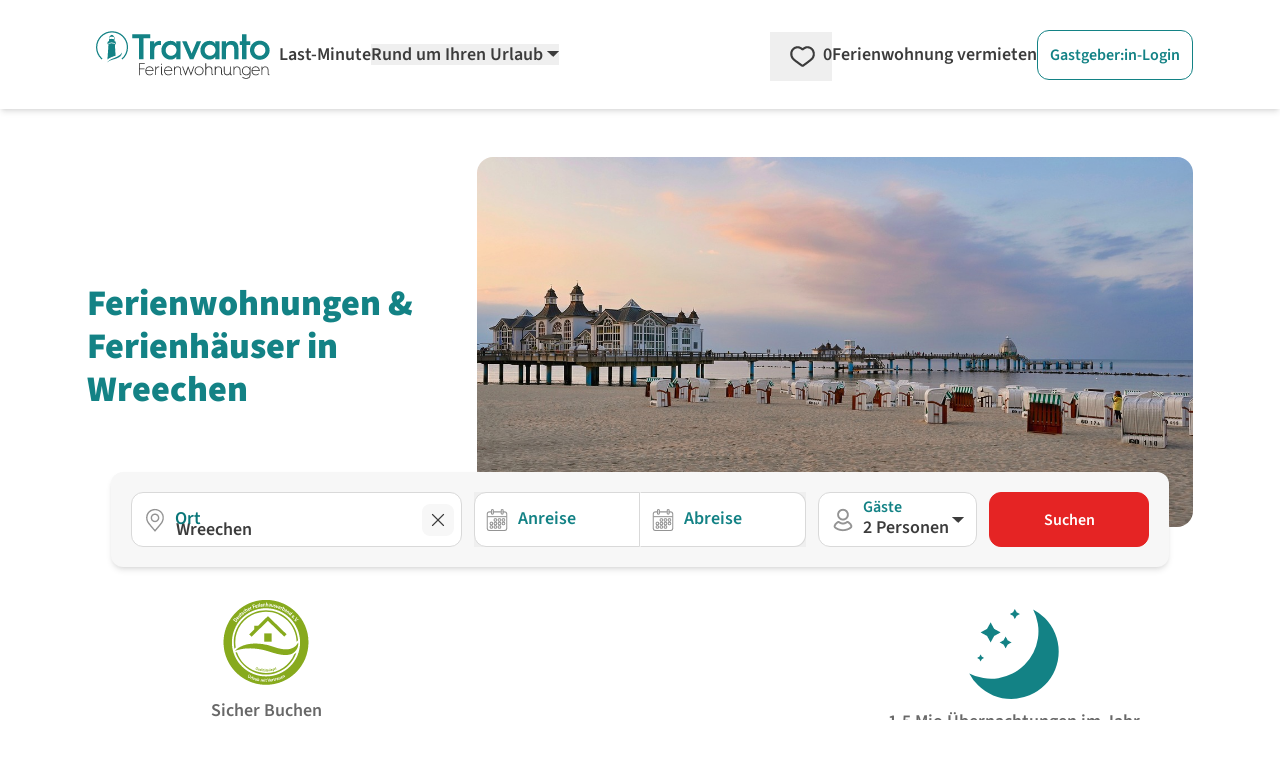

--- FILE ---
content_type: text/html; charset=utf-8
request_url: https://www.google.com/recaptcha/api2/aframe
body_size: 268
content:
<!DOCTYPE HTML><html><head><meta http-equiv="content-type" content="text/html; charset=UTF-8"></head><body><script nonce="_vovN30-7-GhmLQSYA4faQ">/** Anti-fraud and anti-abuse applications only. See google.com/recaptcha */ try{var clients={'sodar':'https://pagead2.googlesyndication.com/pagead/sodar?'};window.addEventListener("message",function(a){try{if(a.source===window.parent){var b=JSON.parse(a.data);var c=clients[b['id']];if(c){var d=document.createElement('img');d.src=c+b['params']+'&rc='+(localStorage.getItem("rc::a")?sessionStorage.getItem("rc::b"):"");window.document.body.appendChild(d);sessionStorage.setItem("rc::e",parseInt(sessionStorage.getItem("rc::e")||0)+1);localStorage.setItem("rc::h",'1769385978601');}}}catch(b){}});window.parent.postMessage("_grecaptcha_ready", "*");}catch(b){}</script></body></html>

--- FILE ---
content_type: application/javascript
request_url: https://www.travanto.de/_nuxt/BAoD7lJM.js
body_size: 12454
content:
import{_ as F}from"./CTHyP0Xr.js";import{_ as Y}from"./DlAUqK2U.js";import{u as be,f as A,o as s,g as m,Y as V,K as O,h as g,A as Z,i as y,y as n,m as t,k as b,G as X,n as U,t as v,F as E,C as N,x as l,z as ve,Q as ee,$ as le,r as I,j as xe,D as oe,N as Le,_ as Be,d as te,v as se,S as ye,V as ae,X as we,O as ne,U as ke,q as Pe,s as Ue,c as He,B as Oe}from"./DWQVS3u_.js";import{_ as $e}from"./BU3qStFM.js";import{_ as q}from"./D_lyqJwj.js";import{S as Se,N as je,_ as ze}from"./Doed0NW5.js";import{_ as Re,i as Me,v as Te,t as Ae}from"./Be3t5Ucx.js";import{_ as K}from"./zrqlHONn.js";import{_ as ie}from"./Ds1NEaAD.js";import{g as Ie,_ as Ee,a as Ne,b as Ce}from"./DAg7qew4.js";import{U as Fe}from"./AqQh0WAU.js";import{_ as re}from"./Cvv1PsLh.js";import{_ as De}from"./DxI4xd2o.js";import{_ as Ve}from"./Di9ZFLuB.js";import{_ as qe}from"./CZ5683qU.js";import{_ as Qe,a as Ge}from"./Cvi1_uk2.js";import{_ as Ke}from"./B_RircXa.js";import{u as Je}from"./BAuUn6Ia.js";import{_ as Ze}from"./XFFPpJJN.js";const We=()=>{const u=be(()=>[],"$wIBKmwbI1R");return{addQuestions:f=>{f&&u.value.push(...f)},getAssembledObject:()=>!u.value||u.value.length===0?null:{"@type":"FAQPage",mainEntity:u.value.map(f=>({"@type":"Question",name:f.frage,acceptedAnswer:{"@type":"Answer",text:f.antwort}}))}}},ge=()=>{const u=be(()=>[],"$TiObAZwBP2");return{setProductsList:f=>{if(!f){u.value=[];return}u.value=f},getAssembledObject:()=>u.value.length===0?null:{"@type":"ItemList",itemListElement:u.value.map((f,a)=>({"@type":"ListItem",position:a+1,item:Ie(f)}))}}},T={__name:"RuesBoxSize",props:{size:{type:Number,default:12}},setup(u){const e=u,o=A(()=>e.size===3),f=A(()=>e.size===4),a=A(()=>e.size===6),r=A(()=>e.size===8),d=A(()=>e.size===12);return(c,h)=>(s(),m("div",{class:O([{"col-span-12 md:col-span-6 lg:col-span-3":g(o)},{"col-span-12 md:col-span-6 lg:col-span-4":g(f)},{"col-span-12 md:col-span-6 lg:col-span-6":g(a)},{"col-span-12 md:col-span-6 lg:col-span-8":g(r)},{"col-span-12":g(d)}])},[V(c.$slots,"default")],2))}},Xe=["innerHTML"],Ye={class:"rues-text-starter"},et=["innerHTML"],tt={__name:"RuesText",props:{item:{type:Object,default:null}},setup(u){const e=u,o={mounted(a){a.querySelectorAll(".card-header").forEach(d=>{const c=document.createElement("span");c.classList.add("accordion-arrow-new"),d.appendChild(c),c.innerHTML=" ",d.addEventListener("click",()=>{const h=d.nextElementSibling,_=h.style.display==="none";h.style.display=_?"block":"none",c.classList.toggle("expanded",_)})})}};function f(){document.querySelectorAll(".rues-text-start").forEach(r=>{r.querySelectorAll("table").forEach(c=>{if(c.parentNode.className!=="rues-text-table-scrollable"){const h=document.createElement("div");h.classList.add("rues-text-table-scrollable"),c.parentNode.replaceChild(h,c),h.appendChild(c)}})})}return Z(()=>{const a=document.querySelector(".rues-text-starter");a&&o.mounted(a),f()}),(a,r)=>{var h;const d=F,c=T;return s(),y(c,{size:(h=e.item)==null?void 0:h.width},{default:n(()=>{var _,p;return[(_=e.item)!=null&&_.headline?(s(),y(d,{key:0,type:"h2",design:"h2",class:"mb-4"},{default:n(()=>{var i;return[t("span",{innerHTML:(i=e.item)==null?void 0:i.headline},null,8,Xe)]}),_:1})):b("",!0),X((s(),m("div",Ye,[t("span",{class:"rues-text-start",innerHTML:(p=e.item)==null?void 0:p.text},null,8,et)])),[[o]])]}),_:1},8,["size"])}}},fo=Y(tt,[["__scopeId","data-v-ea0bf8e7"]]),st={class:"pb-5 faq-text-wrapper"},nt=["innerHTML"],ot={__name:"RuesFaq",props:{item:{type:Object,default:null}},setup(u){var o;const e=u;return We().addQuestions((o=e.item)==null?void 0:o.questions),(f,a)=>{var h;const r=F,d=$e,c=T;return s(),y(c,{size:(h=e.item)==null?void 0:h.width,class:"text-left"},{default:n(()=>{var _,p;return[(_=e.item)!=null&&_.headline?(s(),y(r,{key:0,type:"h2",design:"h2"},{default:n(()=>{var i;return[U(v((i=e.item)==null?void 0:i.headline),1)]}),_:1})):b("",!0),(s(!0),m(E,null,N((p=e.item)==null?void 0:p.questions,i=>(s(),y(d,{key:i.title,class:"border-b border-neutral-500"},{toggle:n(()=>[U(v(i.frage),1)]),default:n(()=>[t("div",st,[t("span",{innerHTML:i.antwort},null,8,nt)])]),_:2},1024))),128))]}),_:1},8,["size"])}}},go=Y(ot,[["__scopeId","data-v-37dd7432"]]),it={class:"grid grid-cols-12 gap-x-4 gap-y-4"},lt=["href","title"],at=["href","title","rel"],rt=["href","rel"],ct={key:1,class:"col-span-12"},dt={class:"text-3xl font-semibold mb-2"},ut=["href","rel"],_t={class:"px-4"},mt=["href","innerHTML"],bo={__name:"RuesLinkCollection",props:{item:{type:Object,default:null},type:{type:String,default:null},sidebar:{type:Boolean,default:!1}},setup(u){const e=u,o=A(()=>{var a,r;return((r=(a=e.item)==null?void 0:a.ausstattungen)==null?void 0:r.slice(0,3))||[]}),f=A(()=>{var a,r;return((r=(a=e.item)==null?void 0:a.ausstattungen)==null?void 0:r.slice(3))||[]});return(a,r)=>{var p;const d=F,c=T,h=q,_=$e;return u.sidebar?(s(),m("div",ct,[t("h2",dt,[l(h,{domain:"RuesSidebar",name:"latest_articles"})]),t("ul",null,[(s(!0),m(E,null,N(g(o),(i,w)=>(s(),m("li",{key:i.title,class:O({"border-b border-neutral-200 py-2":w!==g(o).length-1,"py-2":w===g(o).length-1})},[t("a",{href:i.href,class:"text-neutral-900 hover:text-neutral-600 underline",rel:i.rel},v(i.title),9,ut)],2))),128))]),l(_,{class:"border border-neutral-300 rounded-lg mt-2"},{toggle:n(()=>[t("div",_t,[l(h,{domain:"RuesSidebar",name:"more_articles"})])]),default:n(()=>[(s(!0),m(E,null,N(g(f),i=>(s(),m("div",{key:i.title,class:"px-4 py-2 content-text-wrapper border-t border-neutral-300"},[t("a",{href:i.href,innerHTML:i.title},null,8,mt)]))),128))]),_:1})])):(s(),y(c,{key:0,size:(p=e.item)==null?void 0:p.width,class:"text-left grid grid-cols-1 gap-y-4"},{default:n(()=>{var i,w,$,R,z;return[(i=e.item)!=null&&i.headline?(s(),y(d,{key:0,type:"h2",design:"h2"},{default:n(()=>{var x;return[U(v((x=e.item)==null?void 0:x.headline),1)]}),_:1})):b("",!0),($=(w=e.item)==null?void 0:w.params)!=null&&$.urlaub_headline?(s(),y(d,{key:1,type:"h2",design:"h2"},{default:n(()=>{var x;return[U(v((x=e.item)==null?void 0:x.params.urlaub_headline),1)]}),_:1})):b("",!0),e.type==="GEO"?(s(),y(d,{key:2,type:"h2",design:"h2"},{default:n(()=>{var x,C;return[U(v((C=(x=e.item)==null?void 0:x.params)==null?void 0:C.geo_headline),1)]}),_:1})):b("",!0),t("div",it,[(s(!0),m(E,null,N((R=e.item)==null?void 0:R.links,x=>(s(),m("div",{key:x.text,class:"col-span-12 sm:col-span-6 md:col-span-4"},[e.type==="Liste"||e.type==="TAG"?(s(),m("a",{key:0,href:x.link,class:"text-neutral-900 hover:text-petrol-500 hover:underline",title:x.title},v(x.text),9,lt)):b("",!0),e.type==="GEO"?(s(),m("a",{key:1,href:x.href,class:"text-neutral-900 hover:text-petrol-500 hover:underline",title:"Ferienwohnungen "+x.komplett,rel:x.rel},v(x.name),9,at)):b("",!0)]))),128)),(s(!0),m(E,null,N((z=e.item)==null?void 0:z.ausstattungen,x=>(s(),m("div",{key:x.title,class:"col-span-12 sm:col-span-6 md:col-span-4"},[t("a",{href:x.href,class:"text-neutral-900 hover:text-petrol-500 hover:underline",rel:x.rel},v(x.title),9,rt)]))),128))])]}),_:1},8,["size"]))}}},pt={class:"grid grid-cols-12 gap-x-4 gap-y-8"},ht=["href","title"],ft={class:"text-neutral-500"},gt={class:"text-neutral-900 focus:text-petrol-500 hover:underline"},bt={class:"grid grid-cols-12 gap-x-4 gap-y-8"},vt=["href","title"],xt={class:"text-neutral-500"},yt={class:"text-neutral-900 focus:text-petrol-500 hover:underline"},wt={key:0},kt={key:1},$t=t("path",{id:"chevron-right",d:"M.461.311a.461.461,0,0,1,.653,0L6.652,5.848a.462.462,0,0,1,0,.653L1.114,12.04a.462.462,0,1,1-.653-.653L5.673,6.175.461.964a.461.461,0,0,1,0-.653Z",transform:"translate(12.425 -0.075) rotate(90)",fill:"#179396",stroke:"#179396","stroke-width":"0.5","fill-rule":"evenodd"},null,-1),St=[$t],vo={__name:"RuesHeadlineLinkCollection",props:{item:{type:Object,default:null}},setup(u){const e=u,o=ve({isOpen:!1});function f(){o.isOpen=!o.isOpen}return(a,r)=>{var _;const d=F,c=q,h=T;return s(),y(h,{size:(_=e.item)==null?void 0:_.width,class:"text-left grid grid-cols-1 gap-y-4"},{default:n(()=>{var p,i,w,$,R;return[(p=e.item)!=null&&p.headline?(s(),y(d,{key:0,type:"h2",design:"h2"},{default:n(()=>{var z;return[U(v((z=e.item)==null?void 0:z.headline),1)]}),_:1})):b("",!0),t("div",pt,[(s(!0),m(E,null,N((i=e.item)==null?void 0:i.first_part_cities,z=>(s(),m("div",{key:z.ort,class:"col-span-12 sm:col-span-6 lg:col-span-4"},[t("a",{href:z.url,title:z.h1},[t("div",ft,[l(c,{domain:"RuesHeadlineLinkCollection",name:"headline"})]),t("span",gt,v(z.ort),1)],8,ht)]))),128))]),X(t("div",bt,[(s(!0),m(E,null,N((w=e.item)==null?void 0:w.second_part_cities,z=>(s(),m("div",{key:z.ort,class:"col-span-12 sm:col-span-6 lg:col-span-4"},[t("a",{href:z.url,title:z.h1},[t("div",xt,[l(c,{domain:"RuesHeadlineLinkCollection",name:"headline"})]),t("span",yt,v(z.ort),1)],8,vt)]))),128))],512),[[ee,g(o).isOpen&&(($=e.item)==null?void 0:$.second_part_cities.length)>0]]),((R=e.item)==null?void 0:R.second_part_cities.length)>0?(s(),m("span",{key:1,class:"cursor-pointer text-petrol-500 ml-2",onClick:f},[g(o).isOpen?b("",!0):(s(),m("span",wt,[l(c,{domain:"RuesHeadlineLinkCollection",name:"show_more"})])),g(o).isOpen?(s(),m("span",kt,[l(c,{domain:"RuesHeadlineLinkCollection",name:"show_less"})])):b("",!0),(s(),m("svg",{style:le(g(o).isOpen?"transform: rotate(180deg)":""),xmlns:"http://www.w3.org/2000/svg",width:"12.5",height:"6.962",viewBox:"0 0 12.5 6.962"},St,4))])):b("",!0)]}),_:1},8,["size"])}}},jt={key:0,class:"grid gap-y-2 px-5 py-3"},zt={key:1,class:"relative"},Rt={class:O(["w-full overflow-hidden"])},Ct={key:0,class:"text-lg font-semibold text-white absolute bottom-0 w-full bg-neutral-900/75 flex justify-start items-center gap-x-2 px-5 py-2"},Lt={key:0},Bt={key:2,class:"text-neutral-600 text-sm text-right px-5 pt-1"},Pt={class:"grid gap-y-2 px-5 py-3 h-full grow"},Ut={key:0,class:"text-lg font-semibold"},Ht={key:1,class:"text-sm SharedCard-text"},Ot={key:2,class:"text-sm text-right underline"},Mt={__name:"SharedCard",props:{to:{type:String,default:null},href:{type:String,default:null},design:{type:String,default:"default"}},setup(u){const e=u,o=I(!1);{const r=window.navigator.userAgent;o.value=!/(iPad|iPhone)/.test(r)}const f=A(()=>e.design==="default"||e.design==="startseite-teaser"),a=A(()=>e.design==="startseite-teaser-big");return(r,d)=>(s(),y(xe(e.to?"nuxt-link":e.href?"a":"div"),{to:e.to,href:e.href,"new-tab":g(o),class:O(["bg-neutral-50 rounded-xl focus:outline-none border border-neutral-100 overflow-hidden h-full flex flex-col"])},{default:n(()=>[r.$slots.headline?(s(),m("div",jt,[V(r.$slots,"headline",{},void 0,!0)])):b("",!0),r.$slots.img?(s(),m("div",zt,[t("div",Rt,[V(r.$slots,"img",{},void 0,!0)]),r.$slots.title&&g(a)?(s(),m("div",Ct,[r.$slots.icon?(s(),m("div",Lt,[V(r.$slots,"icon",{},void 0,!0)])):b("",!0),t("div",null,[V(r.$slots,"title",{},void 0,!0)])])):b("",!0)])):b("",!0),r.$slots.license?(s(),m("div",Bt,[V(r.$slots,"license",{},void 0,!0)])):b("",!0),t("div",Pt,[r.$slots.title&&g(f)?(s(),m("div",Ut,[V(r.$slots,"title",{},void 0,!0)])):b("",!0),r.$slots.text?(s(),m("div",Ht,[V(r.$slots,"text",{},void 0,!0)])):b("",!0),r.$slots.link_text?(s(),m("div",Ot,[V(r.$slots,"link_text",{},void 0,!0)])):b("",!0)])]),_:3},8,["to","href","new-tab"]))}},W=Y(Mt,[["__scopeId","data-v-0c26c59f"]]),Tt=["src","alt"],At=["innerHTML"],xo={__name:"RuesMultiCard",props:{item:{type:Object,default:null},specialContainer:{type:Boolean,default:!1}},setup(u){const e=u;return(o,f)=>{var c;const a=F,r=W,d=T;return s(),y(d,{size:(c=e.item)==null?void 0:c.width,class:"grid grid-cols-12 gap-4"},{default:n(()=>{var h,_,p;return[(_=(h=e.item)==null?void 0:h.params)!=null&&_.urlaub_headline?(s(),y(a,{key:0,design:"h2",type:"h2",class:"col-span-12"},{default:n(()=>{var i;return[U(v((i=e.item)==null?void 0:i.params.urlaub_headline),1)]}),_:1})):b("",!0),(s(!0),m(E,null,N((p=e.item)==null?void 0:p.ausstattungen,i=>(s(),m("div",{key:i.id,class:O(["col-span-12",u.specialContainer?"md:col-span-6":"md:col-span-4"])},[l(r,{href:i.href},oe({_:2},[i.img_url?{name:"img",fn:n(()=>[t("img",{src:i.img_url,alt:i.komplett?i.komplett:"",height:"auto",width:"auto",class:O(["aspect-[16/9] object-cover object-center w-full"])},null,8,Tt)]),key:"0"}:void 0,i.img_license?{name:"license",fn:n(()=>[U(v(i.img_license),1)]),key:"1"}:void 0,i.title?{name:"title",fn:n(()=>[U(v(i.title),1)]),key:"2"}:void 0,i.text?{name:"text",fn:n(()=>[t("span",{innerHTML:i.text},null,8,At)]),key:"3"}:void 0]),1032,["href"])],2))),128))]}),_:1},8,["size"])}}},It={class:"relative block h-full"},Et=["src","alt"],Nt={class:"picture-card"},Ft={class:"bg-gradient-to-t from-neutral-900/80 from-50% w-full grid px-5 py-6 text-white grow-0 content-center transition-all ease-in-out duration-500 delay-100"},Dt={__name:"SharedPictureCard",props:{to:{type:String,default:null},href:{type:String,default:null},linkImg:{type:String,default:null},imgAlt:{type:String,default:null}},setup(u){const e=u;return(o,f)=>{const a=F;return s(),y(xe(e.to?"nuxt-link":e.href?"a":"div"),{to:e.to,href:e.href,class:O(["bg-neutral-50 rounded-xl focus:outline-none border border-neutral-100 overflow-hidden block"])},{default:n(()=>[t("div",It,[e.linkImg?(s(),m("img",{key:0,loading:"lazy",class:O(["aspect-[16/9] object-cover object-center w-full"]),src:e.linkImg,alt:e.imgAlt||"",width:"200",height:"200"},null,8,Et)):b("",!0),t("div",Nt,[t("div",Ft,[o.$slots.headline?(s(),y(a,{key:0,design:"h4"},{default:n(()=>[V(o.$slots,"headline")]),_:3})):b("",!0)])])])]),_:3},8,["to","href"])}}},Vt=u=>{const e=I(!1),o=I(!1);let f;return Z(()=>{f=new IntersectionObserver(a=>{e.value=a[0].isIntersecting,o.value||(o.value=e.value)}),Le(u,a=>{a instanceof HTMLElement&&f.observe(a)},{immediate:!0})}),Be(()=>{u.value instanceof HTMLElement&&(f.unobserve(u.value),e.value=!1)}),{isInViewport:e,isOrWasInViewport:o}},qt=u=>{const e=I(!1);{const o=window.matchMedia(u),f=a=>{e.value=a.matches};e.value=o.matches,o.addEventListener("change",f)}return{isMatching:e}},Qt={key:0,class:"relative"},Gt={class:"swiper-wrapper"},Kt={class:"flex flex-nowrap gap-x-4 w-full overflow-hidden"},Jt={key:1,class:"text-center md:text-right"},Zt={class:"flex md:inline-block"},Wt={key:2,class:"text-center md:text-right"},Xt={class:"flex md:inline-block"},Yt=te({__name:"RuesProductCarousel",props:{skeleton:{type:Boolean,default:!0},item:{},type:{default:""},searchParams:{default:()=>({})}},setup(u){var P;const e=se("RuesProductCarousel").translate,o=u,f=A(()=>o.skeleton&&!h.value),a=I(null),r=I(null),d=I(null);let c=null;const h=I(!1),_=I(),p=I(!1),i=A(()=>{const j=[...o.item.objekte].slice(0,3);if(p.value){const H=[...o.item.objekte].slice(3);return[...j,...H]}return j}),{isOrWasInViewport:w}=Vt(_),{isMatching:$}=qt("(max-width: 479px)"),R=ye(),z=new ke,x=A(()=>{const k=z.convertSearchParamsToHashParamsString(R.activeFilters);return k===void 0||typeof k!="string"?"":k}),C=()=>{var j;const k={...o.searchParams,...((j=o.item)==null?void 0:j.serp_url_params)??{}};R.$patch(k)};o.item.use_structured_data&&ge().getAssembledObject()===null&&ge().setProductsList((P=o.item)==null?void 0:P.objekte);const L=()=>{!a.value||!r.value||!d.value||(p.value=!0,c=new Se(a.value,{modules:[je],direction:"horizontal",loop:!0,navigation:{nextEl:d.value,prevEl:r.value},slidesPerView:1.3,spaceBetween:0,breakpoints:{768:{slidesPerView:2.3},976:{slidesPerView:3}},keyboard:{enabled:!0},a11y:{enabled:!0}}))};return Z(()=>{h.value=!0,ae(()=>{a.value&&r.value&&d.value&&L()})}),we(()=>{c==null||c.destroy(!0,!0),c=null}),(k,j)=>{var D,ce,de;const H=F,B=ze,S=Re,M=K,G=ie,Q=T;return((ce=(D=o.item)==null?void 0:D.objekte)==null?void 0:ce.length)>0?(s(),y(Q,{key:0,size:(de=o.item)==null?void 0:de.width,class:"text-left grid grid-cols-1 gap-y-4 product-carousel"},{default:n(()=>{var ue,_e,me,pe,he;return[(ue=o.item)!=null&&ue.headline?(s(),y(H,{key:0,type:"h2",design:"h2"},{default:n(()=>{var J;return[U(v((J=o.item)==null?void 0:J.headline),1)]}),_:1})):b("",!0),t("div",{ref_key:"carouselRef",ref:_,class:"min-h-[230px] lg:min-h-[210px] xl:min-h-[240px] 1xl:min-h-[240px] 2xl:min-h-[230px] select-none"},[g(f)?b("",!0):(s(),m("div",Qt,[t("div",{ref_key:"swiperContainer",ref:a,class:"h-full w-full swiper"},[t("div",Gt,[(s(!0),m(E,null,N(g(i),J=>{var fe;return s(),m("div",{key:J.id,class:"swiper-slide w-full px-2 py-3"},[l(B,{"nested-carousel":!0,design:"objectslider","lazy-loading":!0,"builder-carousel":g(w)&&!g($),class:"w-full block",item:J,"region-distance-to":(fe=o.item)==null?void 0:fe.h2_region_ort},null,8,["builder-carousel","item","region-distance-to"])])}),128))])],512),t("div",{ref_key:"prevButton",ref:r,class:"swiper-button-prev",onClick:j[0]||(j[0]=ne(()=>{},["stop","prevent"]))},null,512),t("div",{ref_key:"nextButton",ref:d,class:"swiper-button-next",onClick:j[1]||(j[1]=ne(()=>{},["stop","prevent"]))},null,512)])),X(t("div",Kt,[l(S,{design:((_e=o.item)==null?void 0:_e.element)==="Fotolinks"?"objectsliderlight":"objectslider",class:"w-[75%] md:w-[41.7%] lg:w-[33.3333%]"},null,8,["design"]),l(S,{design:((me=o.item)==null?void 0:me.element)==="Fotolinks"?"objectsliderlight":"objectslider",class:"md:w-[41.7%] lg:w-[33.3333%] hidden md:block"},null,8,["design"]),l(S,{design:((pe=o.item)==null?void 0:pe.element)==="Fotolinks"?"objectsliderlight":"objectslider",class:"lg:w-[33.3333%] hidden lg:block"},null,8,["design"]),l(S,{design:"objectslidersmall",class:"w-[22%] md:w-[12.2%] block lg:hidden"})],512),[[ee,g(f)]])],512),((he=o.item)==null?void 0:he.element)!=="Fotolinks"&&o.type!=="ObjektTeaser4"?(s(),m("div",Jt,[t("div",Zt,[l(M,{href:"#",color:"primary",class:"w-full md:w-auto"},{default:n(()=>[U(v(g(e)("show_all_offers")),1)]),_:1})])])):b("",!0),o.type==="ObjektTeaser4"?(s(),m("div",Wt,[t("div",Xt,[l(G,{href:"/search/"+g(x),external:!0},{default:n(()=>[l(M,{color:"primary",class:"w-full md:w-auto",onClick:C},{default:n(()=>{var J;return[U(v(g(e)("show_all_offers_headline",{headline:(J=o.item)==null?void 0:J.headline})),1)]}),_:1})]),_:1},8,["href"])])])):b("",!0)]}),_:1},8,["size"])):b("",!0)}}}),yo=Y(Yt,[["__scopeId","data-v-1d21e9aa"]]),es={class:"transition-all ease-in-out delay-150 min-h-[230px] lg:min-h-[270px] xl:min-h-[307px] 1xl:min-h-[307px] 2xl:min-h-[306px] select-none"},ts={key:0,class:"relative"},ss={class:"swiper-wrapper"},ns={class:"flex flex-nowrap gap-x-4 w-full overflow-hidden"},os={class:"inline-block"},is=te({__name:"RuesProductLastminuteCarousel",props:{item:{default:null},skeleton:{type:Boolean,default:!0}},setup(u){const e=se("RuesProductLastminuteCarousel").translate,o=I(!1);Z(()=>{o.value=!0});const f=u,a=I(null),r=I(null),d=I(null);let c=null;const h=()=>{!a.value||!r.value||!d.value||(c=new Se(a.value,{modules:[je],direction:"horizontal",loop:!0,navigation:{nextEl:d.value,prevEl:r.value},slidesPerView:1.3,spaceBetween:0,breakpoints:{768:{slidesPerView:2.3},976:{slidesPerView:3}},keyboard:{enabled:!0},a11y:{enabled:!0}}))};return Z(()=>{ae(()=>{a.value&&r.value&&d.value&&h()})}),we(()=>{c==null||c.destroy(!0,!0),c=null}),(_,p)=>{var x;const i=F,w=ze,$=Re,R=K,z=T;return s(),y(z,{size:(x=f.item)==null?void 0:x.width,class:"text-left grid grid-cols-1 gap-y-4 product-carousel"},{default:n(()=>{var C,L;return[(C=f.item)!=null&&C.headline?(s(),y(i,{key:0,type:"h2",design:"h2"},{default:n(()=>{var P;return[U(v((P=f.item)==null?void 0:P.headline),1)]}),_:1})):(s(),y(i,{key:1,type:"h2",design:"h2"},{default:n(()=>[U(v(g(e)("headline")),1)]),_:1})),t("div",es,[!f.skeleton&&g(o)?(s(),m("div",ts,[t("div",{ref_key:"swiperContainer",ref:a,class:"h-full w-full swiper"},[t("div",ss,[(s(!0),m(E,null,N((L=f.item)==null?void 0:L.objekte,P=>(s(),m("div",{key:P.id,class:"w-full px-2 py-3 swiper-slide"},[l(w,{"nested-carousel":!0,design:"objectslider","lazy-loading":!0,"builder-carousel":!1,lastminute:!0,class:"w-full sm:hidden block",item:P},null,8,["item"]),l(w,{"nested-carousel":!0,design:"objectslider","lazy-loading":!0,"builder-carousel":!0,lastminute:!0,class:"w-full hidden sm:block",item:P},null,8,["item"])]))),128))])],512),t("div",{ref_key:"prevButton",ref:r,class:"swiper-button-prev",onClick:p[0]||(p[0]=ne(()=>{},["stop","prevent"]))},null,512),t("div",{ref_key:"nextButton",ref:d,class:"swiper-button-next",onClick:p[1]||(p[1]=ne(()=>{},["stop","prevent"]))},null,512)])):b("",!0),X(t("div",ns,[l($,{design:"objectslider",class:"w-[75%] md:w-[41.7%] lg:w-[33.3333%]"}),l($,{design:"objectslider",class:"md:w-[41.7%] lg:w-[33.3333%] hidden md:block"}),l($,{design:"objectslider",class:"lg:w-[33.3333%] hidden lg:block"}),l($,{design:"objectslidersmall",class:"w-[22%] md:w-[12.2%] block lg:hidden"})],512),[[ee,f.skeleton||!g(o)]])]),t("div",null,[t("div",os,[l(R,{href:"#",color:"primary"},{default:n(()=>[U(v(g(e)("all_last_minute_offers")),1)]),_:1})])])]}),_:1},8,["size"])}}}),wo=Y(is,[["__scopeId","data-v-68ab9160"]]),ls={class:"grid grid-cols-12 gap-4 p-4 border-2 border-petrol-500 rounded-xl"},as=t("div",{class:"col-span-12 md:col-span-6"},[t("img",{class:"h-full w-full object-cover rounded-xl",src:"https://img.travanto.de/global/tra_1666/v/sylt-startseite-min.jpg",width:"100",height:"100",alt:"Newsletter"})],-1),rs={class:"col-span-12 md:col-span-6 grid grid-cols-1 gap-4 px-4 py-4"},cs={class:"block mb-2 font-bold"},ko={__name:"RuesNewsletter",props:{item:{type:Object,default:null}},setup(u){const e=u,o=se("RuesNewsletter").translate;return(f,a)=>{var w;const r=Fe,d=F,c=q,h=re,_=Ee,p=De,i=T;return s(),y(i,{size:(w=e.item)==null?void 0:w.width},{default:n(()=>{var $;return[(($=e.item)==null?void 0:$.params.nl_info)!==""?(s(),y(r,{key:0,class:"mb-1"},{default:n(()=>{var R;return[U(v((R=e.item)==null?void 0:R.params.nl_info),1)]}),_:1})):b("",!0),t("div",ls,[as,t("div",rs,[l(d,{design:"h3",type:"h2",class:"rues-newsletter-headline"},{default:n(()=>[U(v(g(o)("headline")),1)]),_:1}),l(c,{domain:"RuesNewsletter",name:"info_text",class:"block"}),t("div",null,[t("div",cs,v(g(o)("list_headline")),1),l(_,{class:"mb-2"},{icon:n(()=>[l(h,{src:"/svg/icons/check.svg",width:"20",height:"20",class:"fill-petrol-500"})]),default:n(()=>[U(" "+v(g(o)("list_p_1")),1)]),_:1}),l(_,{class:"mb-2"},{icon:n(()=>[l(h,{src:"/svg/icons/check.svg",width:"20",height:"20",class:"fill-petrol-500"})]),default:n(()=>[U(" "+v(g(o)("list_p_2")),1)]),_:1}),l(_,{class:"mb-2"},{icon:n(()=>[l(h,{src:"/svg/icons/check.svg",width:"20",height:"20",class:"fill-petrol-500"})]),default:n(()=>[U(" "+v(g(o)("list_p_3")),1)]),_:1})]),l(d,{type:"h3",design:"h4",class:"rues-newsletter-headline"},{default:n(()=>[U(v(g(o)("input_headline")),1)]),_:1}),l(p),l(c,{domain:"RuesNewsletter",name:"privacy_policy",variables:{url:"/datenschutz"},class:"block font-light newsletter-privacy-policy"})])])]}),_:1},8,["size"])}}},ds=te({__name:"UiHighlight",props:{design:{type:String,default:"normal"}},setup(u){const e=u,o=A(()=>e.design==="neutral"),f=A(()=>e.design==="info"),a=A(()=>e.design==="error"),r=A(()=>e.design==="success");return(d,c)=>(s(),m("div",{class:O([{"border-neutral-50 bg-neutral-50 text-neutral-800":g(o)},{"border-petrol-500 bg-petrol-50 text-petrol-500":g(f)},{"border-cta-700 bg-cta-50 text-cta-700":g(a)},{"border-cta-700 bg-cta-50 text-cta-700":g(r)},"border rounded-xl p-3 md:p-5"])},[V(d.$slots,"default")],2))}}),us=["innerHTML"],_s={__name:"RuesHighlight",props:{item:{type:Object,default:null}},setup(u){const e=u;return(o,f)=>{var d;const a=ds,r=T;return s(),y(r,{size:(d=e.item)==null?void 0:d.width,class:"relative py-4"},{default:n(()=>[l(a,{design:"neutral",class:"text-left rues-headline"},{default:n(()=>{var c;return[t("span",{innerHTML:(c=e.item)==null?void 0:c.text},null,8,us)]}),_:1})]),_:1},8,["size"])}}},$o=Y(_s,[["__scopeId","data-v-f17e7388"]]),ms=["src","alt"],ps={key:0,class:"text-neutral-500 text-right"},So={__name:"RuesPicture",props:{item:{type:Object,default:null}},setup(u){const e=u;return(o,f)=>{var r;const a=T;return s(),y(a,{size:(r=e.item)==null?void 0:r.width},{default:n(()=>{var d,c,h,_;return[t("img",{src:(d=e.item)==null?void 0:d.file,alt:(c=e.item)==null?void 0:c.alt,height:"100",width:"100",class:"rounded-xl w-full h-auto"},null,8,ms),(h=e.item)!=null&&h.license?(s(),m("div",ps,v((_=e.item)==null?void 0:_.license),1)):b("",!0)]}),_:1},8,["size"])}}},hs=["src","alt"],fs=["src"],gs=["innerHTML"],bs=["innerHTML"],vs=["href"],jo={__name:"RuesCard",props:{item:{type:Object,default:null},type:{type:String,default:null}},setup(u){const e=u;return(o,f)=>{var c;const a=F,r=W,d=T;return s(),y(d,{size:(c=e.item)==null?void 0:c.width},{default:n(()=>{var h,_,p,i,w,$,R,z,x,C,L,P;return[l(r,{href:e.type==="URLTeaser"||e.type==="URLTeaser2"?(h=e.item)==null?void 0:h.link:"",to:(_=e.item)==null?void 0:_.to,design:(p=e.item)==null?void 0:p.design},oe({_:2},[(i=e.item)!=null&&i.headline?{name:"headline",fn:n(()=>{var k,j;return[l(a,{type:(k=e.item)==null?void 0:k.headline_select.toLowerCase(),design:(j=e.item)==null?void 0:j.headline_select.toLowerCase()},{default:n(()=>{var H;return[U(v((H=e.item)==null?void 0:H.headline),1)]}),_:1},8,["type","design"])]}),key:"0"}:void 0,(w=e.item)!=null&&w.file?{name:"img",fn:n(()=>{var k,j,H,B;return[t("img",{loading:"lazy",src:(k=e.item)==null?void 0:k.file,alt:"Image"+(((j=e.item)==null?void 0:j.alt)||((H=e.item)==null?void 0:H.headline)||((B=e.item)==null?void 0:B.title)),height:"228",width:"405",class:O(["aspect-[16/9] object-cover object-center w-full"])},null,8,hs)]}),key:"1"}:void 0,($=e.item)!=null&&$.lizenz||(R=e.item)!=null&&R.image_license?{name:"license",fn:n(()=>{var k,j;return[U(v(((k=e.item)==null?void 0:k.lizenz)||((j=e.item)==null?void 0:j.image_license)),1)]}),key:"2"}:void 0,(z=e.item)!=null&&z.icon_url?{name:"icon",fn:n(()=>{var k;return[t("img",{loading:"lazy",src:(k=e.item)==null?void 0:k.icon_url,alt:"Teaser Icon",height:"35",width:"35",class:O(["min-w-[35px] max-h-[35px] w-auto"])},null,8,fs)]}),key:"3"}:void 0,(x=e.item)!=null&&x.title?{name:"title",fn:n(()=>{var k;return[U(v((k=e.item)==null?void 0:k.title),1)]}),key:"4"}:void 0,(C=e.item)!=null&&C.description||(L=e.item)!=null&&L.text?{name:"text",fn:n(()=>{var k,j,H,B;return[(k=e.item)!=null&&k.description?(s(),m("span",{key:0,innerHTML:(j=e.item)==null?void 0:j.description},null,8,gs)):b("",!0),(H=e.item)!=null&&H.text?(s(),m("span",{key:1,innerHTML:(B=e.item)==null?void 0:B.text},null,8,bs)):b("",!0)]}),key:"5"}:void 0,(P=e.item)!=null&&P.link_text?{name:"link_text",fn:n(()=>{var k,j;return[t("a",{href:(k=e.item)==null?void 0:k.link},v((j=e.item)==null?void 0:j.link_text),9,vs)]}),key:"6"}:void 0]),1032,["href","to","design"])]}),_:1},8,["size"])}}},zo={__name:"RuesPictureCard",props:{item:{type:Object,default:null}},setup(u){const e=u;return(o,f)=>{var d;const a=Dt,r=T;return s(),y(r,{size:(d=e.item)==null?void 0:d.width},{default:n(()=>{var c,h,_,p;return[l(a,{"link-img":(c=e.item)==null?void 0:c.file,"img-alt":(h=e.item)==null?void 0:h.alt,href:(_=e.item)==null?void 0:_.link},oe({_:2},[(p=e.item)!=null&&p.title?{name:"headline",fn:n(()=>{var i;return[U(v((i=e.item)==null?void 0:i.title),1)]}),key:"0"}:void 0]),1032,["link-img","img-alt","href"])]}),_:1},8,["size"])}}},xs={key:0,style:{height:"100%",width:"100%"}},ys="topright",Ro={__name:"RuesMap",props:{item:{type:Object,default:null}},setup(u){const e=u,o=I(!1),f=I();Z(()=>{ae(()=>{var d,c,h,_,p;if(a(),!f.value)return;const r=[{lat:(d=e.item)==null?void 0:d.limits.s,lng:(c=e.item)==null?void 0:c.limits.w},{lat:(h=e.item)==null?void 0:h.limits.n,lng:(_=e.item)==null?void 0:_.limits.e}];(p=f.value.leafletObject)==null||p.fitBounds(r)})});const a=()=>{o.value=!0};return(r,d)=>{var _;const c=Ve,h=T;return s(),y(h,{size:(_=e.item)==null?void 0:_.width},{default:n(()=>[g(o)?(s(),m("div",xs,[l(c,null,{default:n(()=>[l(g(Me),{ref_key:"map",ref:f,"use-global-leaflet":!1,zoom:11},{default:n(()=>[l(g(Te),{url:"https://tiles.travanto.de/{z}/{x}/{y}.png","layer-type":"base",name:"OpenStreetMap"}),l(g(Ae),{position:ys})]),_:1},512)]),_:1})])):b("",!0)]),_:1},8,["size"])}}},Co={__name:"RuesButton",props:{item:{type:Object,default:null},type:{type:String,default:""}},setup(u){const e=u,o=A(()=>e.type==="Startpage"||e.type==="FlexiblerSecondaryButton"||e.type==="Searchlink");return(f,a)=>{var h;const r=q,d=K,c=T;return s(),y(c,{size:(h=e.item)==null?void 0:h.width,class:O([{"text-center":g(o)}])},{default:n(()=>{var _,p;return[t("div",{class:O([{"w-auto inline-block text-center":g(o)}])},[e.type==="Startpage"?(s(),y(d,{key:0,href:"/",color:"primary"},{default:n(()=>[l(r,{domain:"RuesButton",name:"Startpage",title:"testttt"})]),_:1})):b("",!0),e.type==="Searchlink"?(s(),y(d,{key:1,href:"/search/",color:"primary"},{default:n(()=>[l(r,{domain:"RuesButton",name:"Searchlink"})]),_:1})):b("",!0),e.type==="FlexiblerSecondaryButton"?(s(),y(d,{key:2,href:(_=e.item)==null?void 0:_.url,title:(p=e.item)==null?void 0:p.link_title_text,color:"primary",class:"w-full"},{default:n(()=>{var i;return[U(v((i=e.item)==null?void 0:i.button_text),1)]}),_:1},8,["href","title"])):b("",!0)],2)]}),_:1},8,["size","class"])}}},ws=u=>(Pe("data-v-8cc8c870"),u=u(),Ue(),u),ks={class:"break-words max-w-full"},$s={href:"https://www.deutscher-ferienhausverband.de/zertifikat/travanto/",target:"_blank",rel:"nofollow"},Ss={class:"font-semibold text-neutral-600 text-xs md:text-lg mt-3 break-words"},js={class:"break-words max-w-full"},zs=["innerHTML"],Rs={class:"font-semibold text-neutral-600 text-xs md:text-lg mt-3 break-words"},Cs={class:"break-words max-w-full"},Ls={key:0,href:"https://servicevalue.de/rankings/online-buchung/",target:"_blank",rel:"nofollow"},Bs=ws(()=>t("img",{loading:"lazy",class:"rues-trust-column-welt",src:"https://img.travanto.de/travanto/img/Siegel_Online_Buchung_SEHR_HOHE_2023_travanto_de.png",height:"180",width:"153",alt:"Sehr Hohe Kundenzufriedenheit"},null,-1)),Ps=[Bs],Us={key:1},Hs={class:"font-semibold text-neutral-600 text-xs md:text-lg mt-3 break-words"},Os=te({__name:"RuesTrust",props:{item:{type:Object,default:null},trustpilotBox:{type:String,default:null}},setup(u){const e=u;Z(()=>{const a=document.createElement("script");a.src="//widget.trustpilot.com/bootstrap/v5/tp.widget.sync.bootstrap.min.js",a.async=!0,document.body.appendChild(a)});const o=A(()=>e.trustpilotBox?"trustpilot":"20years"),f=A(()=>{var a;return((a=e.item)==null?void 0:a.portal)==="travanto"});return(a,r)=>{var _;const d=re,c=q,h=T;return s(),y(h,{size:((_=e.item)==null?void 0:_.width)??12,class:O([{"min-h-[150px]":g(o)==="trustpilot"},"grid grid-cols-3 gap-4 content-center place-items-center text-center place-content-center -mt-[20px]"])},{default:n(()=>[t("div",ks,[t("a",$s,[l(d,{src:"/svg/logo/dfv_siegel_umriss.svg",width:"90",height:"90",class:"fill-[#87AA1D] inline-block"}),t("div",Ss,[l(c,{domain:"RuesTrust",name:"ferienhausverband"})])])]),t("div",js,[g(o)==="trustpilot"?(s(),m("div",{key:0,class:"start-vsm-min-trustpilot",innerHTML:e.trustpilotBox},null,8,zs)):b("",!0),g(o)==="20years"?(s(),m(E,{key:1},[l(d,{src:"/svg/icons/20-jahre.svg",width:"90",height:"90",class:"fill-petrol-500 inline-block max-w-full"}),t("div",Rs,[l(c,{domain:"RuesTrust",name:"experience"})])],64)):b("",!0)]),t("div",Cs,[g(f)?(s(),m("a",Ls,Ps)):b("",!0),g(f)?b("",!0):(s(),m("div",Us,[l(d,{src:"/svg/icons/nights-icon.svg",width:"90",height:"90",class:"fill-petrol-500 inline-block max-w-full"}),t("div",Hs,[l(c,{domain:"RuesTrust",name:"overnights"})])]))])]),_:1},8,["size","class"])}}}),Lo=Y(Os,[["__scopeId","data-v-8cc8c870"]]),Ms={class:"overflow-x-scroll lg:overflow-x-hidden inline-block w-full"},Ts={class:"lg:w-full w-[928px] flex"},As={class:"w-[70px] grow-0 pr-3 font-semibold mb-3"},Is={key:0},Es={key:1},Ns={key:2},Fs={class:"grow mb-3"},Ds={class:"flex flex-row w-full h-[200px] justify-around border-x border-b border-neutral-500"},Vs=t("br",null,null,-1),qs={key:0},Qs={key:1},Gs={class:"flex flex-row w-full"},Ks={key:0,class:"px-2"},Js={class:"flex justify-center items-center gap-x-2"},Zs={class:"flex items-center"},Ws={class:"text-sm"},Bo={__name:"RuesHistogramm",props:{item:{type:Object,default:null}},setup(u){const e=u;return(o,f)=>{var h;const a=F,r=qe,d=q,c=T;return s(),y(c,{size:(h=e.item)==null?void 0:h.width,class:"grid gap-y-4"},{default:n(()=>{var _,p,i,w,$,R,z,x,C,L,P,k,j,H;return[(_=e.item)!=null&&_.headline?(s(),y(a,{key:0,type:"h2",design:"h2"},{default:n(()=>{var B;return[U(v((B=e.item)==null?void 0:B.headline),1)]}),_:1})):b("",!0),t("div",Ms,[t("div",Ts,[t("div",As,[((p=e.item)==null?void 0:p.column_type)==="number"?(s(),m("span",Is,v((i=e.item)==null?void 0:i.max),1)):b("",!0),((w=e.item)==null?void 0:w.column_type)==="price"?(s(),m("span",Es,v(($=e.item)==null?void 0:$.max)+" € ",1)):b("",!0),((R=e.item)==null?void 0:R.column_type)==="percentage"?(s(),m("span",Ns,v((z=e.item)==null?void 0:z.max)+" % ",1)):b("",!0)]),t("div",Fs,[t("div",Ds,[(s(!0),m(E,null,N((x=e.item)==null?void 0:x.weeks,B=>(s(),y(r,{key:B.height,hover:"",placement:"top",class:"rues-histogramm-weeks-bar-box",style:le("height:"+B.height+"%")},{content:n(()=>{var S,M;return[U(v(B.monday)+" - "+v(B.sunday),1),Vs,U(" "+v(B.chosen_column)+" ",1),((S=e.item)==null?void 0:S.column_type)==="price"?(s(),m("span",qs," €")):b("",!0),((M=e.item)==null?void 0:M.column_type)==="percentage"?(s(),m("span",Qs," %")):b("",!0)]}),default:n(()=>{var S,M,G,Q;return[t("div",{class:O([{"bg-petrol-500":((S=e.item)==null?void 0:S.design)==="petrol"||((M=e.item)==null?void 0:M.design)==="primary"},{"bg-orange-500":((G=e.item)==null?void 0:G.design)==="orange"||((Q=e.item)==null?void 0:Q.design)==="secondary"},"self-end w-full rounded-t-full align-bottom h-full"])},null,2)]}),_:2},1032,["style"]))),128))]),t("div",Gs,[(s(!0),m(E,null,N((C=e.item)==null?void 0:C.months,B=>(s(),m("div",{key:B.month,class:"basis-0 border-r last:border-r-0 border-neutral-500",style:le("flex-grow:"+B.days)},[B.days>15?(s(),m("span",Ks,[l(d,{domain:"RuesHistogramm",name:"name_"+B.month},null,8,["name"])])):b("",!0)],4))),128))])])])]),t("div",Js,[t("div",Zs,[t("div",{class:O([{"bg-petrol-500":((L=e.item)==null?void 0:L.design)==="petrol"||((P=e.item)==null?void 0:P.design)==="primary"},{"bg-orange-500":((k=e.item)==null?void 0:k.design)==="orange"||((j=e.item)==null?void 0:j.design)==="secondary"},"inline-block w-[20px] h-[20px]"])},null,2)]),t("div",Ws,[l(d,{domain:"RuesHistogramm",name:(H=e.item)==null?void 0:H.column},null,8,["name"])])])]}),_:1},8,["size"])}}},Xs={role:"search",class:"text-left grid lg:grid-cols-6 gap-3"},Ys={class:"col-span-2"},en={class:"col-span-2 rues-travel-dates"},tn={class:"col-span-2 lg:col-span-1 rues-travel-guests"},sn={class:"col-span-2 lg:col-span-1"},Po=te({__name:"RuesSearch",props:{item:{type:Object,default:null}},setup(u){var i,w,$,R,z,x;const e=ye(),o=new ke,{currentPortal:f}=He(),a=f.value.search_form,r=I(!1),d=u;e.resetToDefaultState();const c=ve({ort:String(((w=(i=d.item)==null?void 0:i.params)==null?void 0:w.sf_ort)!==void 0&&((R=($=d.item)==null?void 0:$.params)==null?void 0:R.sf_ort)!==""?d.item.params.sf_ort:a.appearance==="select"?((z=d.item)==null?void 0:z.region)||"":((x=d.item)==null?void 0:x.region_name)||""),personen:2,adults:2,children:0,einzelzimmer:0,ausstattung_haustiere:[]}),h=A(()=>{const C=o.convertSearchParamsToHashParamsString(e.activeFilters);return C===void 0||typeof C!="string"?"":C}),_=C=>{Object.entries(C).forEach(([L,P])=>{c[L]=P})},p=()=>{var L;r.value=!0;const C={...c,...(L=d.item)==null?void 0:L.params};e.resetToDefaultState(),e.$patch(C)};return Z(()=>{r.value=!1,window.addEventListener("pageshow",()=>{r.value=!1})}),(C,L)=>{var Q;const P=Qe,k=Ke,j=Ge,H=q,B=Ne,S=K,M=ie,G=T;return s(),y(G,{size:(Q=d.item)==null?void 0:Q.width},{default:n(()=>[t("div",Xs,[t("div",Ys,[l(P,{params:g(c),"update-on-input":!0,onUpdate:L[0]||(L[0]=D=>_(D))},null,8,["params"])]),t("div",en,[l(k,{params:g(c),onUpdate:L[1]||(L[1]=D=>_(D))},null,8,["params"])]),t("div",tn,[l(j,{params:g(c),onUpdate:L[2]||(L[2]=D=>_(D))},null,8,["params"])]),t("div",sn,[l(M,{href:"/search/"+g(h),"new-tab":!1,class:"h-full"},{default:n(()=>[l(S,{color:"cta",class:"w-full h-full min-h-[50px]",onClick:p},{default:n(()=>[X(t("span",null,[l(H,{domain:"RuesSearch",name:"search"})],512),[[ee,!g(r)]]),X(t("span",null,[l(B,{design:"spinner",width:35,height:35})],512),[[ee,g(r)]])]),_:1})]),_:1},8,["href"])])])]),_:1},8,["size"])}}}),nn={key:0,loading:"lazy",src:"https://img.travanto.de/travanto/teaser/teaser_sylt_mietwagen.png",alt:"Mietwagen",height:"auto",width:"auto",class:O(["aspect-[16/9] object-cover object-center w-full fade-in"])},on=t("div",{class:O(["aspect-[16/9] object-cover object-center w-full"])},null,-1),ln={class:"grid gap-3 h-full"},an={class:"text-lg font-semibold"},rn={class:"text-sm"},cn={class:"flex gap-4 w-full mt-4 text-base self-end"},Uo={__name:"RuesCardMietwagen",props:{item:{type:Object,default:null}},setup(u){const e=u;return(o,f)=>{var p;const a=Ce,r=q,d=K,c=ie,h=W,_=T;return s(),y(_,{size:(p=e.item)==null?void 0:p.width},{default:n(()=>[l(h,null,{img:n(()=>[l(a,{delay:3e3},{preview:n(()=>[on]),default:n(()=>{var i;return[((i=e.item)==null?void 0:i.type)=="mietwagen"?(s(),m("img",nn)):b("",!0)]}),_:1})]),text:n(()=>{var i;return[t("div",ln,[t("div",an,[l(r,{domain:"RuesCardMietwagen",name:"headline"})]),t("div",rn,[l(r,{domain:"RuesCardMietwagen",name:"text"})]),t("div",cn,[l(c,{href:((i=e.item)==null?void 0:i.url)||"","new-tab":!0,class:"w-full"},{default:n(()=>[l(d,{color:"primary-high-contrast",class:"w-full"},{default:n(()=>[l(r,{domain:"RuesCardMietwagen",name:"button"})]),_:1})]),_:1},8,["href"])])])]}),_:1})]),_:1},8,["size"])}}},dn=t("img",{loading:"lazy",src:"https://img.travanto.de/travanto/img/elegantes_fahrrad_in_der_natur.webp",alt:"Mietrad.de",height:"auto",width:"auto",class:O(["aspect-[16/9] object-cover object-center w-full fade-in"])},null,-1),un=t("div",{class:O(["aspect-[16/9] object-cover object-center w-full"])},null,-1),_n={class:"grid gap-3 h-full"},mn={class:"text-lg font-semibold"},pn={class:"text-sm"},hn={class:"flex gap-4 w-full mt-4 text-base self-end"},Ho={__name:"RuesCardMietrad",props:{item:{type:Object,default:null}},setup(u){const e=se("RuesCardMietrad").translate,{links:o}=Je(),f=u;return(a,r)=>{var i;const d=Ce,c=K,h=ie,_=W,p=T;return s(),y(p,{size:(i=f.item)==null?void 0:i.width},{default:n(()=>[l(_,null,{img:n(()=>[l(d,{delay:3e3},{preview:n(()=>[un]),default:n(()=>[dn]),_:1})]),text:n(()=>{var w;return[t("div",_n,[t("div",mn,v(g(e)("headline",{region:g(o).location??""})),1),t("div",pn,v(g(e)("text")),1),t("div",hn,[l(h,{href:((w=f.item)==null?void 0:w.url)||"","new-tab":!0,class:"w-full"},{default:n(()=>[l(c,{color:"primary-high-contrast",class:"w-full"},{default:n(()=>[U(v(g(e)("button")),1)]),_:1})]),_:1},8,["href"])])])]}),_:1})]),_:1},8,["size"])}}},fn=["href"],gn={key:0,loading:"lazy",src:"https://img.travanto.de/img/travanto/teaser/teaser_trustpilot.jpg",alt:"Fahrrad",height:"auto",width:"auto",class:O(["aspect-[16/9] object-cover object-center w-full"])},bn=["src","alt"],vn={class:"grid gap-3 h-full"},xn={key:0},yn={key:1},wn={class:"font-semibold"},kn={class:"line-clamp-2"},$n={class:"text-base self-end"},Oo={__name:"RuesCardReviews",props:{item:{type:Object,default:null}},setup(u){const e=u;return(o,f)=>{var _;const a=q,r=Oe("SharedRating"),d=K,c=W,h=T;return s(),y(h,{size:(_=e.item)==null?void 0:_.width},{default:n(()=>[l(c,null,{img:n(()=>{var p,i,w,$,R,z,x,C;return[t("a",{href:((p=e.item)==null?void 0:p.type)==="reviews"?"/search/":(w=(i=e.item)==null?void 0:i.objekt_bewertung)==null?void 0:w.url},[(($=e.item)==null?void 0:$.type)=="reviews"?(s(),m("img",gn)):b("",!0),((R=e.item)==null?void 0:R.type)=="singel_review"?(s(),m("img",{key:1,loading:"lazy",src:"https://img.travanto.de"+((x=(z=e.item)==null?void 0:z.objekt_bewertung)==null?void 0:x.bild),alt:(C=e.item)==null?void 0:C.alt,height:"auto",width:"auto",class:O(["aspect-[16/9] object-cover object-center w-full"])},null,8,bn)):b("",!0)],8,fn)]}),title:n(()=>{var p,i;return[((p=e.item)==null?void 0:p.type)=="reviews"?(s(),y(a,{key:0,domain:"RuesCardReviews",name:"headline_reviews"})):b("",!0),((i=e.item)==null?void 0:i.type)=="singel_review"?(s(),y(a,{key:1,domain:"RuesCardReviews",name:"headline_singel_review"})):b("",!0)]}),text:n(()=>{var p,i,w,$,R,z,x,C,L,P,k,j,H,B,S,M,G;return[t("div",vn,[t("div",null,[l(r,{item:((p=e.item)==null?void 0:p.type)==="reviews"?(w=(i=e.item)==null?void 0:i.bewertung)==null?void 0:w.durchschnitt:parseFloat((R=($=e.item)==null?void 0:$.objekt_bewertung)==null?void 0:R.sterne)},null,8,["item"])]),((z=e.item)==null?void 0:z.type)=="reviews"?(s(),m("div",xn,[l(a,{domain:"RuesCardReviews",name:"reviews",variables:{objects:(x=e.item)==null?void 0:x.bewertung.objekte,reviews:(C=e.item)==null?void 0:C.bewertung.anzahl,portal:(L=e.item)==null?void 0:L.portalname}},null,8,["variables"])])):b("",!0),((P=e.item)==null?void 0:P.type)=="singel_review"?(s(),m("div",yn,[t("div",wn,v((j=(k=e.item)==null?void 0:k.objekt_bewertung)==null?void 0:j.hausname_shortened),1),t("div",null,[t("span",kn,"» "+v((B=(H=e.item)==null?void 0:H.objekt_bewertung)==null?void 0:B.text_shortened)+" «",1)])])):b("",!0),t("div",$n,[l(d,{color:"primary",href:((S=e.item)==null?void 0:S.type)==="reviews"?"/search/":(G=(M=e.item)==null?void 0:M.objekt_bewertung)==null?void 0:G.url},{default:n(()=>{var Q,D;return[((Q=e.item)==null?void 0:Q.type)=="reviews"?(s(),y(a,{key:0,domain:"RuesCardReviews",name:"btn_reviews"})):b("",!0),((D=e.item)==null?void 0:D.type)=="singel_review"?(s(),y(a,{key:1,domain:"RuesCardReviews",name:"btn_singel_review"})):b("",!0)]}),_:1},8,["href"])])])]}),_:1})]),_:1},8,["size"])}}},Sn={class:"flex flex-col h-full overflow-hidden rounded-xl border border-neutral-100 bg-neutral-50"},jn=t("div",{class:"aspect-[16/9] bg-neutral-100 animate-pulse relative"},[t("div",{class:"rounded-xl w-[120px] h-[40px] bg-neutral-50 absolute bottom-0 right-0 mb-3 mr-6"})],-1),zn=t("div",{class:"grid gap-y-2 px-5 py-3 h-full grow animate-pulse"},[t("div",null,[t("div",{class:"rounded-xl max-w-[190px] h-[22px] bg-neutral-100"})]),t("div",{class:"grid gap-3 h-full"},[t("div",null,[t("div",{class:"rounded-xl max-w-[250px] h-[17px] bg-neutral-100"})]),t("div",{class:"flex flex-col gap-y-[1px]"},[t("div",{class:"rounded-xl max-w-[100px] h-[16px] bg-neutral-100"}),t("div",{class:"rounded-xl max-w-[250px] h-[16px] bg-neutral-100"}),t("div",{class:"rounded-xl max-w-[175px] h-[16px] bg-neutral-100"})]),t("div",null,[t("div",{class:"rounded-xl max-w-[120px] h-[50px] bg-neutral-100"})])])],-1),Rn=[jn,zn],Cn=["href"],Ln=["src","alt"],Bn={class:"absolute bottom-0 right-0 mb-3 mr-6 bg-cta-700 rounded-xl text-white py-2 px-3 z-10"},Pn={class:"grid gap-3 h-full"},Un={href:"/lastminute/",class:"text-petrol-900"},Hn={class:"text-base self-end"},Mo={__name:"RuesCardLastminute",props:{skeleton:{type:Boolean,default:!0},item:{type:Object,default:null}},setup(u){var r,d,c,h,_,p;const e=u;function o(i){if(!i)return"";const w=new Date(i*1e3);let $=w.getDate(),R=w.getMonth()+1;return $<10&&($="0"+$),R<10&&(R="0"+R),`${$}.${R}.`}const f=o((c=(d=(r=e.item)==null?void 0:r.angebot)==null?void 0:d.zeitraumvon)==null?void 0:c.timestamp),a=o((p=(_=(h=e.item)==null?void 0:h.angebot)==null?void 0:_.zeitraumbis)==null?void 0:p.timestamp);return(i,w)=>{var C;const $=q,R=K,z=W,x=T;return s(),y(x,{size:(C=e.item)==null?void 0:C.width},{default:n(()=>[X(t("div",Sn,Rn,512),[[ee,e.skeleton]]),e.skeleton?b("",!0):(s(),y(z,{key:0},{img:n(()=>{var L,P,k,j,H,B,S,M;return[t("a",{href:(P=(L=e.item)==null?void 0:L.angebot)==null?void 0:P.url},[t("img",{loading:"lazy",src:(j=(k=e.item)==null?void 0:k.angebot)==null?void 0:j.thumb,alt:"Lastminute"+((B=(H=e.item)==null?void 0:H.angebot)==null?void 0:B.ort),height:"auto",width:"auto",class:O(["aspect-[16/9] object-cover object-center w-full"])},null,8,Ln),t("div",Bn,[t("span",null,v((M=(S=e.item)==null?void 0:S.angebot)==null?void 0:M.prozent_ersparnis)+"%",1),l($,{domain:"RuesCardLastminute",name:"discount"}),U("! ")])],8,Cn)]}),title:n(()=>[l($,{domain:"RuesCardReviews",name:"headline_lastminute"})]),text:n(()=>{var L,P,k,j,H,B,S;return[t("div",Pn,[t("div",null,[l($,{domain:"RuesCardLastminute",name:"date",variables:{start:g(f),end:g(a)}},null,8,["variables"])]),t("div",null,[t("div",null,[l($,{domain:"RuesCardLastminute",name:"ort",variables:{ort:(P=(L=e.item)==null?void 0:L.angebot)==null?void 0:P.ort}},null,8,["variables"])]),t("div",null,[l($,{domain:"RuesCardLastminute",name:"price",variables:{price:(j=(k=e.item)==null?void 0:k.angebot)==null?void 0:j.tagespreis}},null,8,["variables"])]),t("a",Un,[l($,{domain:"RuesCardLastminute",name:"link",variables:{offers:(H=e.item)==null?void 0:H.alle_angebote}},null,8,["variables"])])]),t("div",Hn,[l(R,{color:"primary-high-contrast",href:(S=(B=e.item)==null?void 0:B.angebot)==null?void 0:S.url},{default:n(()=>[l($,{domain:"RuesCardLastminute",name:"btn_lastminute"})]),_:1},8,["href"])])])]}),_:1}))]),_:1},8,["size"])}}},On=["href"],Mn=["src"],Tn={key:0},An={class:"grid gap-3 h-full"},In={class:"rues-new-product-price"},En={class:"text-base self-end"},To={__name:"RuesCardNewProduct",props:{item:{type:Object,default:null}},setup(u){const e=u;return(o,f)=>{var h;const a=q,r=K,d=W,c=T;return s(),y(c,{size:(h=e.item)==null?void 0:h.width},{default:n(()=>[l(d,null,{img:n(()=>{var _,p,i,w;return[t("a",{href:(p=(_=e.item)==null?void 0:_.neuestes_objekt)==null?void 0:p.url},[t("img",{loading:"lazy",src:(w=(i=e.item)==null?void 0:i.neuestes_objekt)==null?void 0:w.thumb,alt:"Lastminute",height:"auto",width:"auto",class:O(["aspect-[16/9] object-cover object-center w-full"])},null,8,Mn)],8,On)]}),title:n(()=>{var _,p,i,w;return[l(a,{domain:"RuesCardNewProduct",name:"headline_new",variables:{portal:(_=e.item)==null?void 0:_.portalname}},null,8,["variables"]),(p=e.item)!=null&&p.hausname?(s(),m("div",Tn,v((w=(i=e.item)==null?void 0:i.neuestes_objekt)==null?void 0:w.hausname),1)):b("",!0)]}),text:n(()=>{var _,p,i,w,$,R,z,x,C,L,P,k;return[t("div",An,[t("div",null,[t("div",null,[l(a,{domain:"RuesCardNewProduct",name:"guests",variables:{guests:(p=(_=e.item)==null?void 0:_.neuestes_objekt)==null?void 0:p.personen}},null,8,["variables"])]),t("div",null,[l(a,{domain:"RuesCardNewProduct",name:"rooms",variables:{rooms:((w=(i=e.item)==null?void 0:i.neuestes_objekt)==null?void 0:w.zimmer)??""}},null,8,["variables"])]),t("div",null,[l(a,{domain:"RuesCardNewProduct",name:"ort",variables:{ort:(R=($=e.item)==null?void 0:$.neuestes_objekt)==null?void 0:R.ortsname}},null,8,["variables"])])]),t("div",In,[l(a,{domain:"RuesCardNewProduct",name:"price",variables:{price:((x=(z=e.item)==null?void 0:z.neuestes_objekt)==null?void 0:x.preis_min)+((L=(C=e.item)==null?void 0:C.neuestes_objekt)==null?void 0:L.waehrung)}},null,8,["variables"])]),t("div",En,[l(r,{color:"primary",href:(k=(P=e.item)==null?void 0:P.neuestes_objekt)==null?void 0:k.url},{default:n(()=>[l(a,{domain:"RuesCardNewProduct",name:"btn_new"})]),_:1},8,["href"])])])]}),_:1})]),_:1},8,["size"])}}},Nn=["innerHTML"],Fn=["src","alt"],Dn=["innerHTML"],Vn=["href"],qn={key:2,class:"col-span-12 border border-neutral-100 rounded-xl overflow-hidden"},Qn={class:"text-base cursor-pointer py-3 px-5 relative rues-link-accordion-arrow-head hover:bg-neutral-50"},Gn={class:"rues-link-accordion-arrow absolute right-0 top-0 m-4"},Kn=["href"],Jn=["href"],Ao={__name:"RuesMultiCardLinkAccordion",props:{item:{type:Object,default:null}},setup(u){var d,c,h,_,p,i;const e=se("RuesMultiCardLinkAccordion").translate,o=u,f=((d=o.item)==null?void 0:d.ausstattungen)??((c=o.item)==null?void 0:c.urlaubsseiten),a=((h=o.item)==null?void 0:h.ausstattungen2)??((_=o.item)==null?void 0:_.urlaubsseiten2),r=((p=o.item)==null?void 0:p.ausstattungen3)??((i=o.item)==null?void 0:i.urlaubsseiten3);return(w,$)=>{var P;const R=F,z=W,x=re,C=Ze,L=T;return s(),y(L,{size:(P=o.item)==null?void 0:P.width,class:"grid grid-cols-12 gap-4"},{default:n(()=>{var k,j,H,B;return[(j=(k=o.item)==null?void 0:k.params)!=null&&j.urlaub_headline?(s(),y(R,{key:0,design:"h2",type:"h2",class:"col-span-12"},{default:n(()=>{var S;return[t("span",{innerHTML:(S=o.item)==null?void 0:S.params.urlaub_headline},null,8,Nn)]}),_:1})):b("",!0),(s(!0),m(E,null,N(g(f),S=>(s(),m("div",{key:S.id,class:"col-span-12 md:col-span-4"},[l(z,{href:S.href},oe({_:2},[S.img_url?{name:"img",fn:n(()=>[t("img",{src:S.img_url,alt:S.komplett,height:"auto",width:"auto",class:O(["aspect-[16/9] object-cover object-center w-full"])},null,8,Fn)]),key:"0"}:void 0,S.img_license?{name:"license",fn:n(()=>[U(v(S.img_license),1)]),key:"1"}:void 0,S.title?{name:"title",fn:n(()=>[U(v(S.title),1)]),key:"2"}:void 0,S.text?{name:"text",fn:n(()=>[t("span",{innerHTML:S.text},null,8,Dn)]),key:"3"}:void 0]),1032,["href"])]))),128)),(H=o.item)!=null&&H.ausstattungen2?(s(!0),m(E,{key:1},N(g(a),S=>(s(),m("div",{key:S,class:"col-span-12 border-b border-neutral-200 pb-2"},[t("a",{href:S.href,class:"col-span-12 text-lg font-semibold underline"},v(S.title),9,Vn),t("p",null,v(S.text),1)]))),128)):b("",!0),((B=g(r))==null?void 0:B.length)>3?(s(),m("div",qn,[l(C,null,{head:n(()=>[t("div",Qn,[t("span",null,v(g(e)("more_articles")),1),t("span",Gn,[l(x,{src:"/svg/icons/arrow-thin.svg",width:"16",height:"16",alt:"show more",class:"fill-petrol-500"})])])]),collapse:n(()=>{var S;return[(S=o.item)!=null&&S.urlaubsseiten2?(s(!0),m(E,{key:0},N(g(a),M=>(s(),m("div",{key:M.id,class:"text-base cursor-pointer border-t border-neutral-100 hover:bg-neutral-50"},[t("a",{href:M.href,class:"block py-3 px-5"},v(M.title),9,Kn)]))),128)):b("",!0),(s(!0),m(E,null,N(g(r),M=>(s(),m("div",{key:M.id,class:"text-base cursor-pointer border-t border-neutral-100 hover:bg-neutral-50"},[t("a",{href:M.href,class:"block py-3 px-5"},v(M.title),9,Jn)]))),128))]}),_:1})])):b("",!0)]}),_:1},8,["size"])}}};export{Dt as _,T as a,fo as b,go as c,bo as d,vo as e,xo as f,yo as g,wo as h,ko as i,$o as j,So as k,jo as l,zo as m,Ro as n,Co as o,Lo as p,Bo as q,Po as r,Uo as s,Ho as t,Oo as u,Mo as v,To as w,Ao as x};


--- FILE ---
content_type: application/javascript
request_url: https://www.travanto.de/_nuxt/Cvi1_uk2.js
body_size: 3572
content:
import{_ as ne}from"./Cvv1PsLh.js";import{_ as me}from"./BOWKXHKd.js";import{a as fe}from"./B_RircXa.js";import{_ as _e}from"./CGTJhrAm.js";import{_ as ve}from"./Cs1AKc0j.js";import{d as ae,v as G,c as se,S as ge,r as S,f as ee,A as he,X as ye,N as we,o as i,g as p,h as t,x as d,y as u,n as I,t as r,Z as z,O as te,F as B,C as j,K as oe,m as l,k as x,i as W,b as xe}from"./DWQVS3u_.js";import{u as be}from"./BAuUn6Ia.js";import{_ as le}from"./DlAUqK2U.js";import{a as ke}from"./Be3t5Ucx.js";import{U as Se}from"./HkmB_-1m.js";import{_ as $e}from"./zrqlHONn.js";import{a as Ue}from"./kXaBXNRz.js";const Ce={key:0,class:"relative hidden xl:block"},Le=["onClick"],Oe={key:0,class:"w-100 py-1 px-2 text-lg rounded-md text-neutral-400"},Ie={key:1,class:"relative block xl:hidden"},Ve=["onClick"],De={key:0,class:"w-100 py-1 px-2 text-lg rounded-md text-neutral-400"},Ae={key:0,value:""},Fe=["value","selected"],Ne=ae({__name:"SearchFilterLocation",props:{params:{type:Object,default:()=>({})},updateOnInput:{type:Boolean,default:!1}},emits:["update","hide"],setup($,{emit:E}){var Y;const{translate:h}=G("SearchFilterLocation"),{currentPortal:U}=se(),K=ge(),c=U.value.search_form,{locations:m}=be(),_=E,v=$;let V=((Y=v.params)==null?void 0:Y.ort)??"";const A=S(-1),g=S([]),C=S(!1),b=S(!1),f=S(!1),s=S(null),k=S([]),F=S(null),N=ee(()=>v.params.limits&&!K.serp_highlight),T=ee(()=>K.page<1),P={o:["ø"],a:["å"],oe:["ö"],ue:["ü"],ae:["Æ","ä"],st:["st.","sankt"]};function y(o){let e=o;for(const n in P){const w=P[n];for(const L of w)e=e.replaceAll(L,n)}return e}async function D(){const{$backend:o}=xe();k.value=await o.regionalAutocomplete.get(),k.value=k.value.data.data;for(const e of k.value)e.name_lowercase=(e==null?void 0:e.name.toLowerCase())??"",e.name_without_special_characters=e.name_lowercase.replaceAll(".","").replaceAll("-"," "),e.name_without_synonyms=y(e.name_without_special_characters)}c.appearance==="input"&&D();function Q(o){const e=A.value+o;e>=0&&e<g.value.length&&(A.value=e)}function re(o){let e=k.value.filter(n=>{const w=o.toLowerCase(),L=w.replaceAll(".","").replaceAll("-"," "),H=y(L);return n.name_lowercase.startsWith(w)||n.name_without_special_characters.startsWith(L)||n.name_without_synonyms.startsWith(H)});if(e.sort((n,w)=>n.name.localeCompare(w.name)),e=e.slice(0,10),g.value=e,g.value.length>0){C.value=!1;return}C.value=!0}function R(o){const e=o.trim();g.value=[],V=e,_("update",{ort:e}),b.value=!1,f.value=!1}const q=(o,e)=>{const n=e.trim();if(V=n,n===""){_("update",{[o]:n}),b.value=!1;return}if(c.appearance==="select"){_("update",{[o]:n}),b.value=!1;return}if(c.appearance!=="input"){_("update",{[o]:n});return}c.appearance==="input"&&v.updateOnInput&&_("update",{[o]:n}),re(n),b.value=!0},ie=function(o){var e;return!((e=m==null?void 0:m.hidden)!=null&&e.includes(o.id))},ue=c!=null&&c.places?c.places.filter(ie):[],ce=function(o,e){const n=(m==null?void 0:m.default)??null,w=n===String(o)||n===e;return(V===""||V===n)&&w&&T.value?(q("ort",m.default),!0):e===v.params.ort||o===v.params.ort};he(()=>{document.addEventListener("click",Z,!0)}),ye(()=>{document.removeEventListener("click",Z)});function X(){let o=V;g.value.length>0&&(o=g.value[0].name),_("update",{ort:o}),b.value=!1}function Z(o){!F.value||F.value.contains(o.target)||X()}const J=()=>{f.value=!0,setTimeout(()=>{var e;const o=(e=s.value)==null?void 0:e.$el.querySelector("input");o&&o.focus()},0)};return we(f,o=>{o||X()}),(o,e)=>{const n=ne,w=me,L=fe,H=_e,de=ve;return i(),p(B,null,[t(c).appearance==="input"&&!t(N)?(i(),p("div",Ce,[d(w,{"model-value":v.params.ort,design:"normal",name:"ort",type:"text",autocomplete:!1,"clear-button":!0,"onUpdate:modelValue":e[0]||(e[0]=a=>q("ort",a)),onKeydown:e[1]||(e[1]=z(a=>R(a.target.value),["enter"]))},{label:u(()=>[I(r(t(h)("ort")),1)]),icon:u(()=>[d(n,{src:"/svg/icons/location.svg",width:"24",height:"24",class:"fill-neutral-500"})]),_:1},8,["model-value"]),t(b)&&(t(g).length>0||t(C))?(i(),p("div",{key:0,ref_key:"modalWindow",ref:F,class:"absolute mt-1 inset-x-0 top-full z-40 bg-white text-left shadow-lg border border-neutral-100 rounded-md",onKeydown:[e[2]||(e[2]=z(te(a=>Q(-1),["prevent"]),["up"])),e[3]||(e[3]=z(te(a=>Q(1),["prevent"]),["down"]))]},[(i(!0),p(B,null,j(t(g),(a,O)=>(i(),p("div",{key:a,class:oe([{"bg-petrol-500 text-white":t(A)===O},"w-100 hover:bg-petrol-500 hover:text-white py-1 px-2 text-lg cursor-pointer rounded-md"])},[l("p",{onClick:M=>R(a.name)},r(a.name),9,Le)],2))),128)),t(C)?(i(),p("div",Oe,r(t(h)("no_results")),1)):x("",!0)],544)):x("",!0)])):x("",!0),t(c).appearance==="input"&&!t(N)?(i(),p("div",Ie,[d(L,{"model-value":v.params.ort,design:"normal","onUpdate:modelValue":e[4]||(e[4]=a=>q("ort",a)),onKeydown:z(J,["enter"]),onClick:J},{label:u(()=>[I(r(t(h)("ort")),1)]),icon:u(()=>[d(n,{src:"/svg/icons/location.svg",width:"24",height:"24",class:"fill-neutral-500"})]),_:1},8,["model-value"]),t(f)?(i(),W(H,{key:0,"render-if-hidden":!1,open:t(f),"modal-focus":!1,onHidden:e[7]||(e[7]=a=>f.value=!1)},{head:u(()=>[I(r(t(h)("modal_headline")),1)]),default:u(()=>[d(w,{ref_key:"modalLocationInput",ref:s,"model-value":v.params.ort,design:"normal",name:"ort",type:"text",class:"mb-5",autocomplete:!1,"clear-button":!0,"onUpdate:modelValue":e[5]||(e[5]=a=>q("ort",a)),onKeydown:e[6]||(e[6]=z(a=>R(a.target.value),["enter"]))},{label:u(()=>[I(r(t(h)("ort")),1)]),icon:u(()=>[d(n,{src:"/svg/icons/location.svg",width:"24",height:"24",class:"fill-neutral-500"})]),_:1},8,["model-value"]),t(b)&&(t(g).length>0||t(C))?(i(),p(B,{key:0},[(i(!0),p(B,null,j(t(g),(a,O)=>(i(),p("div",{key:a,class:oe([{"bg-petrol-500 text-white":t(A)===O},"w-100 hover:bg-petrol-500 hover:text-white py-3 px-3 text-lg cursor-pointer rounded-md text-left flex gap-3 pick-region"]),onClick:M=>R(a.name,O)},[l("span",null,[d(n,{src:"/svg/icons/location.svg",width:"24",height:"24",class:"fill-neutral-500 pick-region-icon"})]),l("span",null,r(a.name),1)],10,Ve))),128)),t(C)?(i(),p("div",De,r(t(h)("no_results")),1)):x("",!0)],64)):x("",!0)]),_:1},8,["open"])):x("",!0)])):x("",!0),t(c).appearance==="select"&&!t(N)?(i(),W(de,{key:2,name:"region",label:"normal",class:"font-semibold search-filter-location","model-value":v.params.ort,"onUpdate:modelValue":e[8]||(e[8]=a=>q("ort",a))},{label:u(()=>[I(r(t(h)("ort")),1)]),icon:u(()=>[d(n,{src:"/svg/icons/location.svg",width:"24",height:"24",class:"fill-neutral-500"})]),default:u(()=>{var a;return[(a=t(m))!=null&&a.default?x("",!0):(i(),p("option",Ae,r(t(c).allg_region),1)),(i(!0),p(B,null,j(t(ue),({id:O,name:M,lvl:pe})=>(i(),p("option",{key:O,value:O,selected:ce(O,M)},r(" ".repeat(pe*3+3))+r(M),9,Fe))),128))]}),_:1},8,["model-value"])):x("",!0),t(N)?(i(),W(L,{key:3,"model-value":t(h)("mapsearch"),design:"normal","display-inline":!1,"clear-button":!0,class:"cursor-default block","onUpdate:modelValue":e[9]||(e[9]=a=>q("limits",a))},{label:u(()=>[I(r(t(h)("ort")),1)]),icon:u(()=>[d(n,{src:"/svg/icons/location.svg",width:"24",height:"24",class:"fill-neutral-500"})]),_:1},8,["model-value"])):x("",!0)],64)}}}),ct=le(Ne,[["__scopeId","data-v-e99e9783"]]),qe=["aria-label","aria-expanded"],ze={class:"absolute text-petrol-500 text-base font-semibold top-0 left-0 mt-0.5 ml-11"},Be={class:"absolute top-0 left-0 py-2 ml-3 h-full flex items-center"},Ke={class:"break-all line-clamp-1"},Pe={class:"absolute top-0 right-0 py-2 mr-3 h-full flex items-center"},Re={class:"grid gap-x-5 gap-y-5"},Me={class:"grid grid-flow-col auto-cols-max place-content-between place-items-center gap-2 text-left"},We={class:"flex items-center min-h-[24px]"},Ee={class:"h-[24px] w-[24px] mr-2"},Te={class:"grid grid-flow-col auto-cols-max place-content-between place-items-center gap-2 text-left"},He={class:"flex items-center"},je={class:"h-[24px] w-[24px] mr-2"},Ge={key:0,class:"flex justify-start border-0"},Qe={class:"hidden"},Xe={class:"px-3 md:px-0 pb-3 md:pb-0 pt-5"},Ze=ae({__name:"SearchFilterGuestsBedroomsPets",props:{params:{type:Object,default:()=>({})},results:{type:Object,default:null},active:{type:Boolean,default:!1}},emits:["update","shown","hidden"],setup($,{emit:E}){const{isCurrentPortalHundeLodge:h}=se(),{translate:U,numerus:K}=G("SearchFilterGuests"),c=G("SearchFilters").translate,m=E,_=S(),v=S(!1),V=f=>{v.value=f},A=()=>{m("shown")},g=()=>{m("hidden")},C=(f,s)=>{m("update",{[f]:s})},b=(f,s)=>{m("update",{[f]:Number(s)})};return(f,s)=>{const k=ne,F=ke,N=Se,T=$e,P=Ue;return i(),W(P,{ref_key:"modalOrDropdown",ref:_,"design-head":"min-h-[67px] w-[350px] py-4 px-7",design:"w-[350px] py-4 px-7","modal-focus":!0,"onUpdate:isOpen":V,onShown:s[5]||(s[5]=y=>A()),onHidden:s[6]||(s[6]=y=>g())},{trigger:u(()=>[l("div",null,[l("div",{role:"button",tabindex:"0","aria-label":t(U)("select_several"),"aria-expanded":t(v),class:"active-input focus:outline-petrol-500 focus:outline-offset-0 select-none relative pl-11 pr-6 pt-6 pb-1 font-semibold text-lg border border-neutral-200 bg-white rounded-xl text-left w-full h-[55px] focus:outline-none custom-select-fontsize cursor-pointer",onClick:s[0]||(s[0]=(...y)=>t(_).toggle&&t(_).toggle(...y)),onKeydown:s[1]||(s[1]=z((...y)=>t(_).toggle&&t(_).toggle(...y),["enter"]))},[l("span",ze,r(t(U)("guests")),1),l("span",Be,[d(k,{src:"/svg/icons/person.svg",width:"24",height:"24",class:"fill-neutral-500"})]),l("span",Ke,r(t(U)(`personen.${t(K)($.params.personen)}`,{personen:$.params.personen})),1),l("span",Pe,[d(k,{src:"/svg/icons/select-arrow-uiselect.svg",width:"12",height:"12",class:"fill-neutral-500 custom-select-guests"})])],40,qe)])]),head:u(()=>[]),default:u(()=>{var y;return[l("div",Re,[l("div",Me,[l("div",We,[l("span",Ee,[d(k,{src:"/svg/icons/person.svg",width:"24",height:"18",class:"fill-neutral-500 inline-block"})]),l("span",null,r(t(U)("guests_quantity")),1)]),d(F,{min:1,max:99,"quantity-type":t(U)("guests_quantity"),"model-value":$.params.personen,"onUpdate:modelValue":s[2]||(s[2]=D=>b("personen",D))},null,8,["quantity-type","model-value"])]),l("div",Te,[l("div",He,[l("span",je,[d(k,{src:"/svg/product-keyfacts/zimmer_und_betten.svg",width:"24",height:"18",class:"fill-neutral-500 inline-block"})]),l("span",null,r(t(c)("quantity_of_bedrooms")),1)]),d(F,{"quantity-type":t(c)("quantity_of_bedrooms"),"model-value":$.params.einzelzimmer,"onUpdate:modelValue":s[3]||(s[3]=D=>b("einzelzimmer",D))},null,8,["quantity-type","model-value"])]),t(h)()?x("",!0):(i(),p("fieldset",Ge,[l("legend",Qe,r(t(c)("pets_allowed")),1),d(N,{value:["kleintiere_erlaubt","katzen_erlaubt","hunde_alle_erlaubt","hunde_kleine_erlaubt"],"deactivate-check":(y=$.params.ausstattung_haustiere)==null?void 0:y.includes("haustiere_nicht_erlaubt"),"model-value":$.params.ausstattung_haustiere,"label-position":"center","design-label":"pl-2","onUpdate:modelValue":s[4]||(s[4]=D=>C("ausstattung_haustiere",D))},{label:u(()=>[I(r(t(c)("pets_allowed")),1)]),_:1},8,["deactivate-check","model-value"])]))])]}),footerClose:u(()=>[l("div",Xe,[d(T,{color:"petrol",buttonpadding:"w-full md:w-auto px-4 py-3"},{default:u(()=>[I(r(t(U)("apply")),1)]),_:1})])]),_:1},512)}}}),dt=le(Ze,[["__scopeId","data-v-29157536"]]);export{ct as _,dt as a};


--- FILE ---
content_type: image/svg+xml
request_url: https://www.travanto.de/svg/icons/arrow-thin-petrol.svg
body_size: 821
content:
<svg role="presentation" xmlns="http://www.w3.org/2000/svg" width="8.201" height="14.063" viewBox="0 0 8.201 14.063">
  <g transform="translate(-478.274 -190.978)">
    <path d="M12.015.2,6.6,5.606,1.194.2A.649.649,0,0,0,.266.2a.665.665,0,0,0,0,.933L6.144,7.006h0a.655.655,0,0,0,.933,0l5.872-5.877a.665.665,0,0,0,0-.933A.655.655,0,0,0,12.015.2Z" transform="translate(478.774 204.617) rotate(-90)" fill="#138285"/>
    <path d="M.73-.5a1.141,1.141,0,0,1,.82.344L6.6,4.9,11.66-.156A1.142,1.142,0,0,1,12.48-.5a1.162,1.162,0,0,1,.826,1.979l0,0L7.431,7.359a1.156,1.156,0,0,1-.822.342,1.142,1.142,0,0,1-.82-.344L-.087,1.482a1.167,1.167,0,0,1,0-1.637A1.141,1.141,0,0,1,.73-.5ZM6.6,6.313.837.545a.149.149,0,0,0-.213,0,.164.164,0,0,0,0,.23L6.5,6.656a.147.147,0,0,0,.107.045.162.162,0,0,0,.115-.049L12.593.778a.164.164,0,0,0,0-.229A.162.162,0,0,0,12.48.5a.147.147,0,0,0-.107.045l0,0Z" transform="translate(478.774 204.617) rotate(-90)" fill="transparent"/>
  </g>
</svg>
